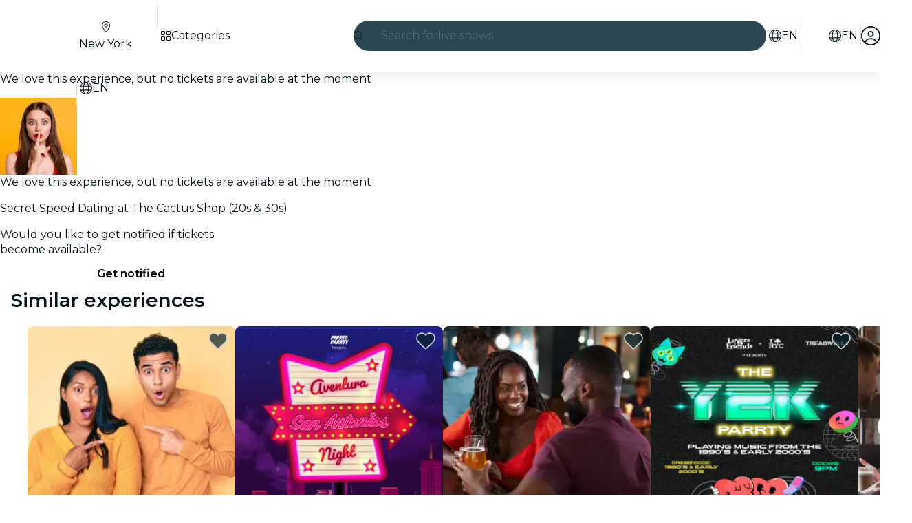

--- FILE ---
content_type: text/javascript
request_url: https://feverup.com/_astro/get-app-config.Bjbz07Uc.js
body_size: -17
content:
import{a as n}from"./app-config-store.CgFQpkeX.js";function r(){const o=n.get();if(!o)throw new Error("AppConfig is not defined!");return o}export{r as g};


--- FILE ---
content_type: text/javascript
request_url: https://feverup.com/_astro/Footer.astro_astro_type_script_index_0_lang.DOabpJSa.js
body_size: 390
content:
import"./disclose-version.NZTpNUN0.js";import"./legacy.kkaBD5aU.js";import{t as i,M as r}from"./tracker.nfz5AIIk.js";import"./tracker.DWK13Gj4.js";import"./cookie.gTd6HJsM.js";import{o as e}from"./open-cookies-management-modal.DxrPwAVw.js";import"./index.DIeogL5L.js";import"./buffer.BR-WhgkO.js";import"./get-app-config.Bjbz07Uc.js";import"./app-config-store.CgFQpkeX.js";import"./with-transfer-state.2DGYaT0J.js";import"./client.DcPbuDeT.js";import"./index.3whys8t3.js";import"./preload-helper.BlTxHScW.js";import"./Modals.BTIMhOEn.js";import"./context.eU-Gftou.js";import"./template.BGyh_hQ2.js";import"./await.CJ1sU4Jl.js";import"./if.CmOIq9DU.js";import"./each.BWtRSf8t.js";import"./snippet.CB1U88iH.js";import"./svelte-component._NazbIrG.js";import"./props.BROI0ER9.js";import"./store.DDpwCkTY.js";const o=document.querySelector("[data-cookies-management-clicked]");o?.addEventListener("click",()=>e(o.dataset.cookiesManagementClicked));document.querySelectorAll("[data-footer-link-clicked]").forEach(t=>t.addEventListener("click",()=>{i(new r("web_tap_on_footer_link",{city:t.dataset.footerLinkCity??null,link:t.href}))}));


--- FILE ---
content_type: text/javascript
request_url: https://feverup.com/_astro/if.CmOIq9DU.js
body_size: 445
content:
import{k as p,o as u,q as g,E as S,H as h,v as k,w as D,x as H,y as I,z as v,A,B as b,U as q,C}from"./context.eU-Gftou.js";function L(E,m,[t,s]=[0,0]){u&&t===0&&g();var a=E,f=null,e=null,i=q,N=t>0?S:0,c=!1;const R=(n,l=!0)=>{c=!0,o(l,n)},o=(n,l)=>{if(i===(i=n))return;let T=!1;if(u&&s!==-1){if(t===0){const r=a.data;r===h?s=0:r===k?s=1/0:(s=parseInt(r.substring(1)),s!==s&&(s=i?1/0:-1))}const _=s>t;!!i===_&&(a=D(),H(a),I(!1),T=!0,s=-1)}i?(f?v(f):l&&(f=A(()=>l(a))),e&&b(e,()=>{e=null})):(e?v(e):l&&(e=A(()=>l(a,[t+1,s]))),f&&b(f,()=>{f=null})),T&&I(!0)};p(()=>{c=!1,m(R),c||o(null,null)},N),u&&(a=C)}export{L as i};


--- FILE ---
content_type: text/javascript
request_url: https://feverup.com/_astro/load-user-favorites.B4yPyIwY.js
body_size: 580
content:
import{w as s}from"./with-authorization-headers.q1FsmH90.js";import{w as e}from"./with-authorization-refreshing.j4xh_UkK.js";import{a as i,H as u}from"./http-client.Di7zmpzg.js";import"./app-config-store.CgFQpkeX.js";import"./server-app-config-store.OVZGUEUu.js";import{w as n}from"./with-json-headers.CbCL9FPS.js";import{b as m,u as a}from"./build-favorites-url.DgWEsNf1.js";import{a as f}from"./user.C3MPBUpr.js";function p(t){return!t||t.error?[]:t.results.map(r=>r)}function h(){const t=m("/1.0/plans");return e(()=>i({request:new Request(t,{method:"GET",headers:n(s())}),bodyAdapter:p}))}async function E(){if(!f.get()){a.set({favorites:[]});return}const r=await h(),o=r.status===u.RESPONSE_SUCCESS?r.body:[];a.set({favorites:o})}export{E as l};


--- FILE ---
content_type: text/javascript
request_url: https://feverup.com/_astro/Banner.CzJiKC6H.js
body_size: 577
content:
import"./disclose-version.NZTpNUN0.js";import"./legacy.kkaBD5aU.js";import{p as m,c as n,h as l,r as c,t as f,d,a as v}from"./context.eU-Gftou.js";import{s as u}from"./render.DpqHGZcI.js";import{t as _,a as b}from"./template.BGyh_hQ2.js";import{s as h}from"./class.C4WjK3f1.js";import{i as x}from"./lifecycle.DW8uWMEu.js";import{p as g}from"./props.BROI0ER9.js";import{I as B}from"./Icon.Cg_W4CT9.js";/* empty css                       */var I=_("<div><!> </div>");function F(o,t){m(t,!1);let e=g(t,"props",8);x();var s=I();let a;var r=n(s);B(r,{get icon(){return e().icon}});var i=l(r);c(s),f(p=>{a=h(s,1,"banner svelte-ufw6do",null,a,p),u(i,` ${e().label??""}`)},[()=>({"banner--success":e().sentiment==="success"})],d),b(o,s),v()}export{F as B};


--- FILE ---
content_type: text/javascript
request_url: https://feverup.com/_astro/HTMLPlanDescriptionExperimentHandler.Ckx42d99.js
body_size: 694
content:
import"./disclose-version.NZTpNUN0.js";import"./legacy.kkaBD5aU.js";import{p as m,a as l}from"./context.eU-Gftou.js";import{i as c}from"./lifecycle.DW8uWMEu.js";import{p as s}from"./props.BROI0ER9.js";import{o as f}from"./index-client.DgpwJYZQ.js";import{s as d,R as _}from"./referrer-data-storage.DltaPgtX.js";import{t as u,M as g}from"./tracker.nfz5AIIk.js";import{a as v}from"./index.3whys8t3.js";import{i as w}from"./is-gift-card-ticket-selector-experiment-enabled.hqHvJkNx.js";import"./index.DIeogL5L.js";import"./store.DDpwCkTY.js";import"./buffer.BR-WhgkO.js";import"./index.D6MxY2Pg.js";import"./get-app-config.Bjbz07Uc.js";import"./app-config-store.CgFQpkeX.js";import"./with-transfer-state.2DGYaT0J.js";import"./client.DcPbuDeT.js";import"./preload-helper.BlTxHScW.js";import"./___vite-browser-external_commonjs-proxy.DfwQUR7A.js";import"./cookie.gTd6HJsM.js";import"./sha256.WuOThuar.js";import"./user.C3MPBUpr.js";import"./tracker.DWK13Gj4.js";import"./get-encoded-cookie.ser9uo3Z.js";import"./local-storage.Bj8__veX.js";const a=v(null);function V(E,e){m(e,!1);let r=s(e,"planID",8);f(async()=>{const i=document.getElementById("plan-description"),o=await w();if(o&&i){const n=i.querySelectorAll("a");n.length>0&&Array.from(n).filter(t=>t.href.includes("/m/")).forEach(t=>{t.removeAttribute("target"),o&&t.addEventListener("click",p=>{p.preventDefault(),d(_.PLAN,a.get()?.giftCardID??"",{componentName:"gift_card",placement:"description",referrer:"plan_detail_view",originPlan:r()}),u(new g("web_plan_view_click_gift_card",{component_name:"gift_card",placement:"description",referrer:"plan_detail_view",origin_plan:r(),plan_id:a.get()?.giftCardID??"",event_source:"plan_detail_view"})),setTimeout(()=>{window.location.href=t.href},500)})})}}),c(),l()}export{V as default};


--- FILE ---
content_type: text/javascript
request_url: https://feverup.com/_astro/svelte-component._NazbIrG.js
body_size: 38
content:
import{k as c,E as s,A as i,o as r,q as h,B as p,C as d}from"./context.eU-Gftou.js";function u(o,t,f){r&&h();var n=o,a,e;c(()=>{a!==(a=t())&&(e&&(p(e),e=null),a&&(e=i(()=>f(n,a))))},s),r&&(n=d)}export{u as c};


--- FILE ---
content_type: text/javascript
request_url: https://feverup.com/_astro/PlanUnavailableMessageNotify.CLFN52j9.js
body_size: 1312
content:
import"./disclose-version.NZTpNUN0.js";import"./legacy.kkaBD5aU.js";import{p as J,l as P,b as R,i as q,a as G,g as v,m as K,s as E,c as l,h,r as p,t as c,d,n as O}from"./context.eU-Gftou.js";import{s as u}from"./render.DpqHGZcI.js";import{i as Y}from"./if.CmOIq9DU.js";import{c as D,a as f,t as B,b as F}from"./template.BGyh_hQ2.js";import{i as H}from"./lifecycle.DW8uWMEu.js";import{p as Q}from"./props.BROI0ER9.js";import{a as X,s as Z}from"./store.DDpwCkTY.js";import{f as aa}from"./faCheck.BUdkY9Qv.js";import{u as ta}from"./user.C3MPBUpr.js";import{B as ea}from"./Button.BYG4lQaQ.js";import"./i18n.B_hbdk5R.js";import{t as A}from"./i18n.fDRxMXVB.js";import"./languages.Cb2wcoBl.js";import"./cookie.gTd6HJsM.js";import{I as ia}from"./Icon.Cg_W4CT9.js";import{g as L,s as g}from"./local-storage.Bj8__veX.js";import{t as S,M as x}from"./tracker.nfz5AIIk.js";import{g as oa}from"./login-redirect-key.sgjxk7C0.js";/* empty css                        */import"./index.DIeogL5L.js";import"./events.D2xbR3X-.js";import"./shared.Cg88eCSv.js";import"./utils.lLPNNXqF.js";import"./tracker.DWK13Gj4.js";import"./get-app-config.Bjbz07Uc.js";import"./app-config-store.CgFQpkeX.js";import"./with-transfer-state.2DGYaT0J.js";import"./client.DcPbuDeT.js";import"./index.3whys8t3.js";import"./buffer.BR-WhgkO.js";import"./get-encoded-cookie.ser9uo3Z.js";import"./slot.5JkZaEiY.js";import"./actions.BSGfDU9-.js";import"./attributes.DtEPVpnX.js";import"./class.C4WjK3f1.js";import"./style.D48UGKDW.js";/* empty css                       */import"./preload-helper.BlTxHScW.js";/* empty css                       */import"./preserved-query-params.3rFEecn8.js";var sa=B('<div class="fv-plan-not-available-message__notified svelte-f4mzff" data-testid="fv-plan-not-available-message__notified"><!> <p class="fv-plan-not-available-message__notified-msg svelte-f4mzff"> </p></div>'),na=B('<div class="fv-plan-not-available-message__notify svelte-f4mzff" data-testid="fv-plan-not-available-message__notify"><p class="fv-plan-not-available-message__notify-msg svelte-f4mzff"> </p> <!></div>');function Ha(T,b){J(b,!1);const[U,y]=X(),m=()=>Z(ta,"$user",U);let t=Q(b,"planId",8);const i={UNAVAILABLE_PLAN_LIST:"fv_unavbl_plan_list",UNAVAILABLE_PLAN_CTA:"fv_unavbl_plan_cta"};let s=K(!1);function V(){$(),S(new x("web_click_join_unavailable_plan",{plan_id:t()},{transport:"sendBeacon"})),m()?E(s,!0):window.location.href=oa()}function $(){g(i.UNAVAILABLE_PLAN_CTA,t());const a=L(i.UNAVAILABLE_PLAN_LIST)||[];a.includes(t())||g(i.UNAVAILABLE_PLAN_LIST,a.concat(t()))}function C(){return L(i.UNAVAILABLE_PLAN_LIST)?.includes(t())??!1}function k(){return L(i.UNAVAILABLE_PLAN_CTA)===t()}function w(){S(new x("web_join_unavailable_plan",{plan_id:t()})),g(i.UNAVAILABLE_PLAN_CTA,null)}P(()=>m(),()=>{E(s,m()?C():!1)}),P(()=>v(s),()=>{v(s)&&k()&&w()}),R(),H();var N=D(),M=q(N);{var z=a=>{var e=sa(),o=l(e);ia(o,{class:"fv-plan-not-available-message__notified-icon",icon:aa.faCheck,fixedWidth:!0});var r=h(o,2),_=l(r,!0);p(r),p(e),c(n=>u(_,n),[()=>A("plan.unavailableMessage.notification.active")],d),f(a,e)},W=a=>{var e=na(),o=l(e),r=l(o,!0);p(o);var _=h(o,2);ea(_,{variant:"sharp",sentiment:"secondary",fill:!0,"data-testid":"fv-plan-not-available-message__notify-cta",$$events:{click:()=>V()},children:(n,ra)=>{O();var I=F();c(j=>u(I,j),[()=>A("plan.unavailablePlanCTA.cta")],d),f(n,I)},$$slots:{default:!0}}),p(e),c(n=>u(r,n),[()=>A("plan.unavailableMessage.notification.activate")],d),f(a,e)};Y(M,a=>{v(s)?a(z):a(W,!1)})}f(T,N),G(),y()}export{Ha as default};
